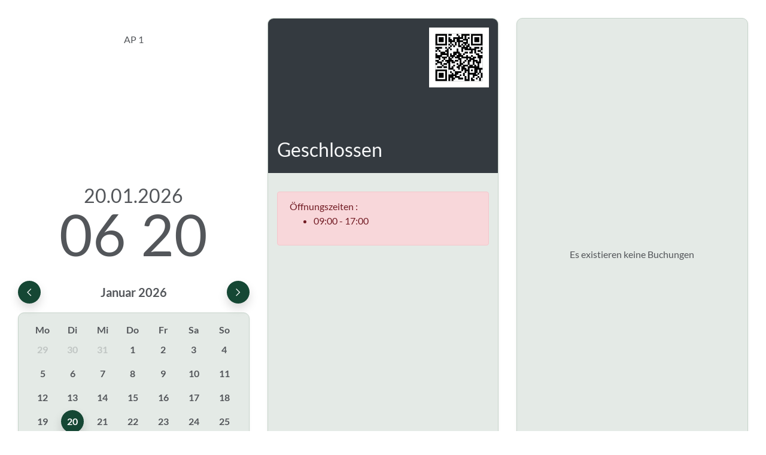

--- FILE ---
content_type: text/html; charset=UTF-8
request_url: https://booking.locaboo.com/de/rafkel/resource-widget/25980
body_size: 471
content:
<!DOCTYPE html>
<html lang=de>
    <head>
        <meta charset=utf-8>
        <meta http-equiv=X-UA-Compatible content="IE=edge">
        <meta name=viewport content="width=device-width,initial-scale=1">
        <link rel=icon href=/favicon.ico?v=2>
        <title>Locaboo › Digitales Türschild</title>
        <link href="/plugins/resource-widget/css/app.77a24f37.css?v=1.0" rel="preload" as="style">
        <link href="/plugins/resource-widget/js/app.6e7cbd05.js" rel="preload" as="script">
        <link href="/plugins/resource-widget/js/chunk-vendors.2c0bb010.js" rel="preload" as="script">
        <link href="/plugins/resource-widget/css/app.77a24f37.css" rel="stylesheet">
    </head>
    <body data-iframe-height style="min-height:850px">
        <noscript><strong>Es tut uns leid, aber das Widget funktioniert ohne aktiviertes JavaScript nicht richtig. Bitte aktivieren Sie es, um fortzufahren.</strong></noscript>
        <div class="app"></div>
        <input type="hidden" id="base_url" value=https://booking.locaboo.com/>
        <input type="hidden" id="widget_id" value=1556>
        <input type="hidden" id="widget_nonce" value=fb393ebba6cd>
                <script>
            const SOCKET_URL = 'https://app.locaboo.com';
            const MANAGER_ID = 86540;
            const W_SETTINGS ={
                showQrCode: 0            }
            const WIDGET_TYPE = 'resource-widget';
        </script>
        <script src="/js/jquery-3.1.1.min.js"></script><script src="/js/jquery-ui.min.js"></script><script src="/js/bootstrap-3.3.7.min.js"></script><script src="/js/mdb.min.js"></script><script src="/js/vue.min.js?v=1.10"></script><script src="/js/bootstrap-tour.min.js"></script><script src="/js/plugins/moment-with-locales.min.js?v=1.0"></script><script src="/plugins/owlcarousel/owl.carousel.min.js"></script><script src="/plugins/select2/js/select2.full.min.js"></script><script src="/plugins/select2/i18n/de.js"></script><script src="/js/socket.io.js"></script><script src="/js/script.js?v=3.57"></script>        <script src="/plugins/resource-widget/js/chunk-vendors.2c0bb010.js"></script>
        <script src="/plugins/resource-widget/js/app.6e7cbd05.js"></script>
        <script src="/plugins/iframeresizer/iframeResizer.contentWindow.min.js"></script>
    </body>
</html>


--- FILE ---
content_type: image/svg+xml
request_url: https://app.locaboo.com/files/tmp/qrcode/20260120_072050_wHT.svg
body_size: 3253
content:
<?xml version="1.0" encoding="UTF-8"?>
<svg xmlns="http://www.w3.org/2000/svg" class="qr-svg qrcode" viewBox="0 0 37 37" preserveAspectRatio="xMidYMid">
<path class="qr-data light qrcode" fill="#fff" d="M14 4 h1 v1 h-1Z M15 4 h1 v1 h-1Z M16 4 h1 v1 h-1Z M18 4 h1 v1 h-1Z M19 4 h1 v1 h-1Z M13 5 h1 v1 h-1Z M14 5 h1 v1 h-1Z M15 5 h1 v1 h-1Z M16 5 h1 v1 h-1Z M17 5 h1 v1 h-1Z M19 5 h1 v1 h-1Z M21 5 h1 v1 h-1Z M23 5 h1 v1 h-1Z M24 5 h1 v1 h-1Z M13 6 h1 v1 h-1Z M14 6 h1 v1 h-1Z M21 6 h1 v1 h-1Z M23 6 h1 v1 h-1Z M14 7 h1 v1 h-1Z M16 7 h1 v1 h-1Z M19 7 h1 v1 h-1Z M20 7 h1 v1 h-1Z M24 7 h1 v1 h-1Z M16 8 h1 v1 h-1Z M21 8 h1 v1 h-1Z M22 8 h1 v1 h-1Z M24 8 h1 v1 h-1Z M14 9 h1 v1 h-1Z M15 9 h1 v1 h-1Z M17 9 h1 v1 h-1Z M19 9 h1 v1 h-1Z M20 9 h1 v1 h-1Z M24 9 h1 v1 h-1Z M14 11 h1 v1 h-1Z M16 11 h1 v1 h-1Z M17 11 h1 v1 h-1Z M20 11 h1 v1 h-1Z M22 11 h1 v1 h-1Z M13 12 h1 v1 h-1Z M14 12 h1 v1 h-1Z M15 12 h1 v1 h-1Z M16 12 h1 v1 h-1Z M17 12 h1 v1 h-1Z M18 12 h1 v1 h-1Z M19 12 h1 v1 h-1Z M24 12 h1 v1 h-1Z M4 13 h1 v1 h-1Z M6 13 h1 v1 h-1Z M7 13 h1 v1 h-1Z M8 13 h1 v1 h-1Z M9 13 h1 v1 h-1Z M12 13 h1 v1 h-1Z M14 13 h1 v1 h-1Z M15 13 h1 v1 h-1Z M16 13 h1 v1 h-1Z M18 13 h1 v1 h-1Z M19 13 h1 v1 h-1Z M21 13 h1 v1 h-1Z M29 13 h1 v1 h-1Z M30 13 h1 v1 h-1Z M31 13 h1 v1 h-1Z M5 14 h1 v1 h-1Z M7 14 h1 v1 h-1Z M8 14 h1 v1 h-1Z M9 14 h1 v1 h-1Z M12 14 h1 v1 h-1Z M13 14 h1 v1 h-1Z M14 14 h1 v1 h-1Z M15 14 h1 v1 h-1Z M16 14 h1 v1 h-1Z M18 14 h1 v1 h-1Z M19 14 h1 v1 h-1Z M21 14 h1 v1 h-1Z M22 14 h1 v1 h-1Z M23 14 h1 v1 h-1Z M24 14 h1 v1 h-1Z M25 14 h1 v1 h-1Z M27 14 h1 v1 h-1Z M29 14 h1 v1 h-1Z M32 14 h1 v1 h-1Z M4 15 h1 v1 h-1Z M5 15 h1 v1 h-1Z M6 15 h1 v1 h-1Z M12 15 h1 v1 h-1Z M13 15 h1 v1 h-1Z M14 15 h1 v1 h-1Z M19 15 h1 v1 h-1Z M20 15 h1 v1 h-1Z M21 15 h1 v1 h-1Z M24 15 h1 v1 h-1Z M27 15 h1 v1 h-1Z M29 15 h1 v1 h-1Z M30 15 h1 v1 h-1Z M31 15 h1 v1 h-1Z M5 16 h1 v1 h-1Z M6 16 h1 v1 h-1Z M12 16 h1 v1 h-1Z M14 16 h1 v1 h-1Z M17 16 h1 v1 h-1Z M20 16 h1 v1 h-1Z
M22 16 h1 v1 h-1Z M23 16 h1 v1 h-1Z M24 16 h1 v1 h-1Z M25 16 h1 v1 h-1Z M26 16 h1 v1 h-1Z M27 16 h1 v1 h-1Z M28 16 h1 v1 h-1Z M31 16 h1 v1 h-1Z M32 16 h1 v1 h-1Z M8 17 h1 v1 h-1Z M9 17 h1 v1 h-1Z M12 17 h1 v1 h-1Z M16 17 h1 v1 h-1Z M21 17 h1 v1 h-1Z M22 17 h1 v1 h-1Z M24 17 h1 v1 h-1Z M25 17 h1 v1 h-1Z M27 17 h1 v1 h-1Z M28 17 h1 v1 h-1Z M29 17 h1 v1 h-1Z M7 18 h1 v1 h-1Z M11 18 h1 v1 h-1Z M13 18 h1 v1 h-1Z M15 18 h1 v1 h-1Z M19 18 h1 v1 h-1Z M26 18 h1 v1 h-1Z M29 18 h1 v1 h-1Z M4 19 h1 v1 h-1Z M5 19 h1 v1 h-1Z M7 19 h1 v1 h-1Z M8 19 h1 v1 h-1Z M11 19 h1 v1 h-1Z M14 19 h1 v1 h-1Z M15 19 h1 v1 h-1Z M16 19 h1 v1 h-1Z M17 19 h1 v1 h-1Z M20 19 h1 v1 h-1Z M21 19 h1 v1 h-1Z M22 19 h1 v1 h-1Z M24 19 h1 v1 h-1Z M28 19 h1 v1 h-1Z M29 19 h1 v1 h-1Z M30 19 h1 v1 h-1Z M32 19 h1 v1 h-1Z M6 20 h1 v1 h-1Z M7 20 h1 v1 h-1Z M9 20 h1 v1 h-1Z M15 20 h1 v1 h-1Z M18 20 h1 v1 h-1Z M20 20 h1 v1 h-1Z M21 20 h1 v1 h-1Z M23 20 h1 v1 h-1Z M26 20 h1 v1 h-1Z M30 20 h1 v1 h-1Z M32 20 h1 v1 h-1Z M4 21 h1 v1 h-1Z M8 21 h1 v1 h-1Z M9 21 h1 v1 h-1Z M13 21 h1 v1 h-1Z M16 21 h1 v1 h-1Z M17 21 h1 v1 h-1Z M18 21 h1 v1 h-1Z M20 21 h1 v1 h-1Z M22 21 h1 v1 h-1Z M23 21 h1 v1 h-1Z M25 21 h1 v1 h-1Z M26 21 h1 v1 h-1Z M28 21 h1 v1 h-1Z M32 21 h1 v1 h-1Z M5 22 h1 v1 h-1Z M6 22 h1 v1 h-1Z M8 22 h1 v1 h-1Z M11 22 h1 v1 h-1Z M13 22 h1 v1 h-1Z M14 22 h1 v1 h-1Z M15 22 h1 v1 h-1Z M16 22 h1 v1 h-1Z M18 22 h1 v1 h-1Z M21 22 h1 v1 h-1Z M22 22 h1 v1 h-1Z M23 22 h1 v1 h-1Z M25 22 h1 v1 h-1Z M26 22 h1 v1 h-1Z M28 22 h1 v1 h-1Z M29 22 h1 v1 h-1Z M31 22 h1 v1 h-1Z M32 22 h1 v1 h-1Z M4 23 h1 v1 h-1Z M5 23 h1 v1 h-1Z M6 23 h1 v1 h-1Z M7 23 h1 v1 h-1Z M9 23 h1 v1 h-1Z M11 23 h1 v1 h-1Z M13 23 h1 v1 h-1Z M14 23 h1 v1 h-1Z M16 23 h1 v1 h-1Z M17 23 h1 v1 h-1Z M20 23 h1 v1 h-1Z M24 23 h1 v1 h-1Z M27 23 h1 v1 h-1Z
M29 23 h1 v1 h-1Z M31 23 h1 v1 h-1Z M32 23 h1 v1 h-1Z M4 24 h1 v1 h-1Z M8 24 h1 v1 h-1Z M11 24 h1 v1 h-1Z M13 24 h1 v1 h-1Z M15 24 h1 v1 h-1Z M16 24 h1 v1 h-1Z M19 24 h1 v1 h-1Z M22 24 h1 v1 h-1Z M23 24 h1 v1 h-1Z M31 24 h1 v1 h-1Z M32 24 h1 v1 h-1Z M15 25 h1 v1 h-1Z M16 25 h1 v1 h-1Z M17 25 h1 v1 h-1Z M19 25 h1 v1 h-1Z M23 25 h1 v1 h-1Z M13 26 h1 v1 h-1Z M14 26 h1 v1 h-1Z M16 26 h1 v1 h-1Z M17 26 h1 v1 h-1Z M18 26 h1 v1 h-1Z M19 26 h1 v1 h-1Z M21 26 h1 v1 h-1Z M30 26 h1 v1 h-1Z M32 26 h1 v1 h-1Z M14 27 h1 v1 h-1Z M15 27 h1 v1 h-1Z M20 27 h1 v1 h-1Z M21 27 h1 v1 h-1Z M23 27 h1 v1 h-1Z M30 27 h1 v1 h-1Z M32 27 h1 v1 h-1Z M13 28 h1 v1 h-1Z M15 28 h1 v1 h-1Z M18 28 h1 v1 h-1Z M19 28 h1 v1 h-1Z M20 28 h1 v1 h-1Z M22 28 h1 v1 h-1Z M23 28 h1 v1 h-1Z M29 28 h1 v1 h-1Z M31 28 h1 v1 h-1Z M17 29 h1 v1 h-1Z M18 29 h1 v1 h-1Z M20 29 h1 v1 h-1Z M22 29 h1 v1 h-1Z M23 29 h1 v1 h-1Z M25 29 h1 v1 h-1Z M26 29 h1 v1 h-1Z M30 29 h1 v1 h-1Z M31 29 h1 v1 h-1Z M15 30 h1 v1 h-1Z M19 30 h1 v1 h-1Z M20 30 h1 v1 h-1Z M21 30 h1 v1 h-1Z M23 30 h1 v1 h-1Z M25 30 h1 v1 h-1Z M26 30 h1 v1 h-1Z M28 30 h1 v1 h-1Z M29 30 h1 v1 h-1Z M31 30 h1 v1 h-1Z M13 31 h1 v1 h-1Z M16 31 h1 v1 h-1Z M17 31 h1 v1 h-1Z M21 31 h1 v1 h-1Z M23 31 h1 v1 h-1Z M25 31 h1 v1 h-1Z M27 31 h1 v1 h-1Z M28 31 h1 v1 h-1Z M30 31 h1 v1 h-1Z M32 31 h1 v1 h-1Z M13 32 h1 v1 h-1Z M15 32 h1 v1 h-1Z M16 32 h1 v1 h-1Z M17 32 h1 v1 h-1Z M18 32 h1 v1 h-1Z M19 32 h1 v1 h-1Z M20 32 h1 v1 h-1Z M21 32 h1 v1 h-1Z M25 32 h1 v1 h-1Z M28 32 h1 v1 h-1Z M29 32 h1 v1 h-1Z M30 32 h1 v1 h-1Z M32 32 h1 v1 h-1Z"/>
<path class="qr-finder light qrcode" fill="#fff" d="M5 5 h1 v1 h-1Z M6 5 h1 v1 h-1Z M7 5 h1 v1 h-1Z M8 5 h1 v1 h-1Z M9 5 h1 v1 h-1Z M27 5 h1 v1 h-1Z M28 5 h1 v1 h-1Z M29 5 h1 v1 h-1Z M30 5 h1 v1 h-1Z M31 5 h1 v1 h-1Z M5 6 h1 v1 h-1Z M9 6 h1 v1 h-1Z M27 6 h1 v1 h-1Z M31 6 h1 v1 h-1Z M5 7 h1 v1 h-1Z M9 7 h1 v1 h-1Z M27 7 h1 v1 h-1Z M31 7 h1 v1 h-1Z M5 8 h1 v1 h-1Z M9 8 h1 v1 h-1Z M27 8 h1 v1 h-1Z M31 8 h1 v1 h-1Z M5 9 h1 v1 h-1Z M6 9 h1 v1 h-1Z M7 9 h1 v1 h-1Z M8 9 h1 v1 h-1Z M9 9 h1 v1 h-1Z M27 9 h1 v1 h-1Z M28 9 h1 v1 h-1Z M29 9 h1 v1 h-1Z M30 9 h1 v1 h-1Z M31 9 h1 v1 h-1Z M5 27 h1 v1 h-1Z M6 27 h1 v1 h-1Z M7 27 h1 v1 h-1Z M8 27 h1 v1 h-1Z M9 27 h1 v1 h-1Z M5 28 h1 v1 h-1Z M9 28 h1 v1 h-1Z M5 29 h1 v1 h-1Z M9 29 h1 v1 h-1Z M5 30 h1 v1 h-1Z M9 30 h1 v1 h-1Z M5 31 h1 v1 h-1Z M6 31 h1 v1 h-1Z M7 31 h1 v1 h-1Z M8 31 h1 v1 h-1Z M9 31 h1 v1 h-1Z"/>
<path class="qr-separator light qrcode" fill="#fff" d="M11 4 h1 v1 h-1Z M25 4 h1 v1 h-1Z M11 5 h1 v1 h-1Z M25 5 h1 v1 h-1Z M11 6 h1 v1 h-1Z M25 6 h1 v1 h-1Z M11 7 h1 v1 h-1Z M25 7 h1 v1 h-1Z M11 8 h1 v1 h-1Z M25 8 h1 v1 h-1Z M11 9 h1 v1 h-1Z M25 9 h1 v1 h-1Z M11 10 h1 v1 h-1Z M25 10 h1 v1 h-1Z M4 11 h1 v1 h-1Z M5 11 h1 v1 h-1Z M6 11 h1 v1 h-1Z M7 11 h1 v1 h-1Z M8 11 h1 v1 h-1Z M9 11 h1 v1 h-1Z M10 11 h1 v1 h-1Z M11 11 h1 v1 h-1Z M25 11 h1 v1 h-1Z M26 11 h1 v1 h-1Z M27 11 h1 v1 h-1Z M28 11 h1 v1 h-1Z M29 11 h1 v1 h-1Z M30 11 h1 v1 h-1Z M31 11 h1 v1 h-1Z M32 11 h1 v1 h-1Z M4 25 h1 v1 h-1Z M5 25 h1 v1 h-1Z M6 25 h1 v1 h-1Z M7 25 h1 v1 h-1Z M8 25 h1 v1 h-1Z M9 25 h1 v1 h-1Z M10 25 h1 v1 h-1Z M11 25 h1 v1 h-1Z M11 26 h1 v1 h-1Z M11 27 h1 v1 h-1Z M11 28 h1 v1 h-1Z M11 29 h1 v1 h-1Z M11 30 h1 v1 h-1Z M11 31 h1 v1 h-1Z M11 32 h1 v1 h-1Z"/>
<path class="qr-alignment light qrcode" fill="#fff" d="M25 25 h1 v1 h-1Z M26 25 h1 v1 h-1Z M27 25 h1 v1 h-1Z M25 26 h1 v1 h-1Z M27 26 h1 v1 h-1Z M25 27 h1 v1 h-1Z M26 27 h1 v1 h-1Z M27 27 h1 v1 h-1Z"/>
<path class="qr-timing light qrcode" fill="#fff" d="M13 10 h1 v1 h-1Z M15 10 h1 v1 h-1Z M17 10 h1 v1 h-1Z M19 10 h1 v1 h-1Z M21 10 h1 v1 h-1Z M23 10 h1 v1 h-1Z M10 13 h1 v1 h-1Z M10 15 h1 v1 h-1Z M10 17 h1 v1 h-1Z M10 19 h1 v1 h-1Z M10 21 h1 v1 h-1Z M10 23 h1 v1 h-1Z"/>
<path class="qr-format light qrcode" fill="#fff" d="M12 5 h1 v1 h-1Z M12 9 h1 v1 h-1Z M12 11 h1 v1 h-1Z M8 12 h1 v1 h-1Z M9 12 h1 v1 h-1Z M11 12 h1 v1 h-1Z M26 12 h1 v1 h-1Z M27 12 h1 v1 h-1Z M31 12 h1 v1 h-1Z M12 26 h1 v1 h-1Z M12 27 h1 v1 h-1Z M12 28 h1 v1 h-1Z"/>
<path class="qr-quietzone light qrcode" fill="#fff" d="M0 0 h1 v1 h-1Z M1 0 h1 v1 h-1Z M2 0 h1 v1 h-1Z M3 0 h1 v1 h-1Z M4 0 h1 v1 h-1Z M5 0 h1 v1 h-1Z M6 0 h1 v1 h-1Z M7 0 h1 v1 h-1Z M8 0 h1 v1 h-1Z M9 0 h1 v1 h-1Z M10 0 h1 v1 h-1Z M11 0 h1 v1 h-1Z M12 0 h1 v1 h-1Z M13 0 h1 v1 h-1Z M14 0 h1 v1 h-1Z M15 0 h1 v1 h-1Z M16 0 h1 v1 h-1Z M17 0 h1 v1 h-1Z M18 0 h1 v1 h-1Z M19 0 h1 v1 h-1Z M20 0 h1 v1 h-1Z M21 0 h1 v1 h-1Z M22 0 h1 v1 h-1Z M23 0 h1 v1 h-1Z M24 0 h1 v1 h-1Z M25 0 h1 v1 h-1Z M26 0 h1 v1 h-1Z M27 0 h1 v1 h-1Z M28 0 h1 v1 h-1Z M29 0 h1 v1 h-1Z M30 0 h1 v1 h-1Z M31 0 h1 v1 h-1Z M32 0 h1 v1 h-1Z M33 0 h1 v1 h-1Z M34 0 h1 v1 h-1Z M35 0 h1 v1 h-1Z M36 0 h1 v1 h-1Z M0 1 h1 v1 h-1Z M1 1 h1 v1 h-1Z M2 1 h1 v1 h-1Z M3 1 h1 v1 h-1Z M4 1 h1 v1 h-1Z M5 1 h1 v1 h-1Z M6 1 h1 v1 h-1Z M7 1 h1 v1 h-1Z M8 1 h1 v1 h-1Z M9 1 h1 v1 h-1Z M10 1 h1 v1 h-1Z M11 1 h1 v1 h-1Z M12 1 h1 v1 h-1Z M13 1 h1 v1 h-1Z M14 1 h1 v1 h-1Z M15 1 h1 v1 h-1Z M16 1 h1 v1 h-1Z M17 1 h1 v1 h-1Z M18 1 h1 v1 h-1Z M19 1 h1 v1 h-1Z M20 1 h1 v1 h-1Z M21 1 h1 v1 h-1Z M22 1 h1 v1 h-1Z M23 1 h1 v1 h-1Z M24 1 h1 v1 h-1Z M25 1 h1 v1 h-1Z M26 1 h1 v1 h-1Z M27 1 h1 v1 h-1Z M28 1 h1 v1 h-1Z M29 1 h1 v1 h-1Z M30 1 h1 v1 h-1Z M31 1 h1 v1 h-1Z M32 1 h1 v1 h-1Z M33 1 h1 v1 h-1Z M34 1 h1 v1 h-1Z M35 1 h1 v1 h-1Z M36 1 h1 v1 h-1Z M0 2 h1 v1 h-1Z M1 2 h1 v1 h-1Z M2 2 h1 v1 h-1Z M3 2 h1 v1 h-1Z M4 2 h1 v1 h-1Z M5 2 h1 v1 h-1Z M6 2 h1 v1 h-1Z M7 2 h1 v1 h-1Z M8 2 h1 v1 h-1Z M9 2 h1 v1 h-1Z M10 2 h1 v1 h-1Z M11 2 h1 v1 h-1Z M12 2 h1 v1 h-1Z M13 2 h1 v1 h-1Z M14 2 h1 v1 h-1Z M15 2 h1 v1 h-1Z M16 2 h1 v1 h-1Z M17 2 h1 v1 h-1Z M18 2 h1 v1 h-1Z M19 2 h1 v1 h-1Z M20 2 h1 v1 h-1Z M21 2 h1 v1 h-1Z M22 2 h1 v1 h-1Z M23 2 h1 v1 h-1Z M24 2 h1 v1 h-1Z M25 2 h1 v1 h-1Z
M26 2 h1 v1 h-1Z M27 2 h1 v1 h-1Z M28 2 h1 v1 h-1Z M29 2 h1 v1 h-1Z M30 2 h1 v1 h-1Z M31 2 h1 v1 h-1Z M32 2 h1 v1 h-1Z M33 2 h1 v1 h-1Z M34 2 h1 v1 h-1Z M35 2 h1 v1 h-1Z M36 2 h1 v1 h-1Z M0 3 h1 v1 h-1Z M1 3 h1 v1 h-1Z M2 3 h1 v1 h-1Z M3 3 h1 v1 h-1Z M4 3 h1 v1 h-1Z M5 3 h1 v1 h-1Z M6 3 h1 v1 h-1Z M7 3 h1 v1 h-1Z M8 3 h1 v1 h-1Z M9 3 h1 v1 h-1Z M10 3 h1 v1 h-1Z M11 3 h1 v1 h-1Z M12 3 h1 v1 h-1Z M13 3 h1 v1 h-1Z M14 3 h1 v1 h-1Z M15 3 h1 v1 h-1Z M16 3 h1 v1 h-1Z M17 3 h1 v1 h-1Z M18 3 h1 v1 h-1Z M19 3 h1 v1 h-1Z M20 3 h1 v1 h-1Z M21 3 h1 v1 h-1Z M22 3 h1 v1 h-1Z M23 3 h1 v1 h-1Z M24 3 h1 v1 h-1Z M25 3 h1 v1 h-1Z M26 3 h1 v1 h-1Z M27 3 h1 v1 h-1Z M28 3 h1 v1 h-1Z M29 3 h1 v1 h-1Z M30 3 h1 v1 h-1Z M31 3 h1 v1 h-1Z M32 3 h1 v1 h-1Z M33 3 h1 v1 h-1Z M34 3 h1 v1 h-1Z M35 3 h1 v1 h-1Z M36 3 h1 v1 h-1Z M0 4 h1 v1 h-1Z M1 4 h1 v1 h-1Z M2 4 h1 v1 h-1Z M3 4 h1 v1 h-1Z M33 4 h1 v1 h-1Z M34 4 h1 v1 h-1Z M35 4 h1 v1 h-1Z M36 4 h1 v1 h-1Z M0 5 h1 v1 h-1Z M1 5 h1 v1 h-1Z M2 5 h1 v1 h-1Z M3 5 h1 v1 h-1Z M33 5 h1 v1 h-1Z M34 5 h1 v1 h-1Z M35 5 h1 v1 h-1Z M36 5 h1 v1 h-1Z M0 6 h1 v1 h-1Z M1 6 h1 v1 h-1Z M2 6 h1 v1 h-1Z M3 6 h1 v1 h-1Z M33 6 h1 v1 h-1Z M34 6 h1 v1 h-1Z M35 6 h1 v1 h-1Z M36 6 h1 v1 h-1Z M0 7 h1 v1 h-1Z M1 7 h1 v1 h-1Z M2 7 h1 v1 h-1Z M3 7 h1 v1 h-1Z M33 7 h1 v1 h-1Z M34 7 h1 v1 h-1Z M35 7 h1 v1 h-1Z M36 7 h1 v1 h-1Z M0 8 h1 v1 h-1Z M1 8 h1 v1 h-1Z M2 8 h1 v1 h-1Z M3 8 h1 v1 h-1Z M33 8 h1 v1 h-1Z M34 8 h1 v1 h-1Z M35 8 h1 v1 h-1Z M36 8 h1 v1 h-1Z M0 9 h1 v1 h-1Z M1 9 h1 v1 h-1Z M2 9 h1 v1 h-1Z M3 9 h1 v1 h-1Z M33 9 h1 v1 h-1Z M34 9 h1 v1 h-1Z M35 9 h1 v1 h-1Z M36 9 h1 v1 h-1Z M0 10 h1 v1 h-1Z M1 10 h1 v1 h-1Z M2 10 h1 v1 h-1Z M3 10 h1 v1 h-1Z
M33 10 h1 v1 h-1Z M34 10 h1 v1 h-1Z M35 10 h1 v1 h-1Z M36 10 h1 v1 h-1Z M0 11 h1 v1 h-1Z M1 11 h1 v1 h-1Z M2 11 h1 v1 h-1Z M3 11 h1 v1 h-1Z M33 11 h1 v1 h-1Z M34 11 h1 v1 h-1Z M35 11 h1 v1 h-1Z M36 11 h1 v1 h-1Z M0 12 h1 v1 h-1Z M1 12 h1 v1 h-1Z M2 12 h1 v1 h-1Z M3 12 h1 v1 h-1Z M33 12 h1 v1 h-1Z M34 12 h1 v1 h-1Z M35 12 h1 v1 h-1Z M36 12 h1 v1 h-1Z M0 13 h1 v1 h-1Z M1 13 h1 v1 h-1Z M2 13 h1 v1 h-1Z M3 13 h1 v1 h-1Z M33 13 h1 v1 h-1Z M34 13 h1 v1 h-1Z M35 13 h1 v1 h-1Z M36 13 h1 v1 h-1Z M0 14 h1 v1 h-1Z M1 14 h1 v1 h-1Z M2 14 h1 v1 h-1Z M3 14 h1 v1 h-1Z M33 14 h1 v1 h-1Z M34 14 h1 v1 h-1Z M35 14 h1 v1 h-1Z M36 14 h1 v1 h-1Z M0 15 h1 v1 h-1Z M1 15 h1 v1 h-1Z M2 15 h1 v1 h-1Z M3 15 h1 v1 h-1Z M33 15 h1 v1 h-1Z M34 15 h1 v1 h-1Z M35 15 h1 v1 h-1Z M36 15 h1 v1 h-1Z M0 16 h1 v1 h-1Z M1 16 h1 v1 h-1Z M2 16 h1 v1 h-1Z M3 16 h1 v1 h-1Z M33 16 h1 v1 h-1Z M34 16 h1 v1 h-1Z M35 16 h1 v1 h-1Z M36 16 h1 v1 h-1Z M0 17 h1 v1 h-1Z M1 17 h1 v1 h-1Z M2 17 h1 v1 h-1Z M3 17 h1 v1 h-1Z M33 17 h1 v1 h-1Z M34 17 h1 v1 h-1Z M35 17 h1 v1 h-1Z M36 17 h1 v1 h-1Z M0 18 h1 v1 h-1Z M1 18 h1 v1 h-1Z M2 18 h1 v1 h-1Z M3 18 h1 v1 h-1Z M33 18 h1 v1 h-1Z M34 18 h1 v1 h-1Z M35 18 h1 v1 h-1Z M36 18 h1 v1 h-1Z M0 19 h1 v1 h-1Z M1 19 h1 v1 h-1Z M2 19 h1 v1 h-1Z M3 19 h1 v1 h-1Z M33 19 h1 v1 h-1Z M34 19 h1 v1 h-1Z M35 19 h1 v1 h-1Z M36 19 h1 v1 h-1Z M0 20 h1 v1 h-1Z M1 20 h1 v1 h-1Z M2 20 h1 v1 h-1Z M3 20 h1 v1 h-1Z M33 20 h1 v1 h-1Z M34 20 h1 v1 h-1Z M35 20 h1 v1 h-1Z M36 20 h1 v1 h-1Z M0 21 h1 v1 h-1Z M1 21 h1 v1 h-1Z M2 21 h1 v1 h-1Z M3 21 h1 v1 h-1Z M33 21 h1 v1 h-1Z M34 21 h1 v1 h-1Z M35 21 h1 v1 h-1Z M36 21 h1 v1 h-1Z M0 22 h1 v1 h-1Z M1 22 h1 v1 h-1Z M2 22 h1 v1 h-1Z M3 22 h1 v1 h-1Z M33 22 h1 v1 h-1Z M34 22 h1 v1 h-1Z M35 22 h1 v1 h-1Z M36 22 h1 v1 h-1Z
M0 23 h1 v1 h-1Z M1 23 h1 v1 h-1Z M2 23 h1 v1 h-1Z M3 23 h1 v1 h-1Z M33 23 h1 v1 h-1Z M34 23 h1 v1 h-1Z M35 23 h1 v1 h-1Z M36 23 h1 v1 h-1Z M0 24 h1 v1 h-1Z M1 24 h1 v1 h-1Z M2 24 h1 v1 h-1Z M3 24 h1 v1 h-1Z M33 24 h1 v1 h-1Z M34 24 h1 v1 h-1Z M35 24 h1 v1 h-1Z M36 24 h1 v1 h-1Z M0 25 h1 v1 h-1Z M1 25 h1 v1 h-1Z M2 25 h1 v1 h-1Z M3 25 h1 v1 h-1Z M33 25 h1 v1 h-1Z M34 25 h1 v1 h-1Z M35 25 h1 v1 h-1Z M36 25 h1 v1 h-1Z M0 26 h1 v1 h-1Z M1 26 h1 v1 h-1Z M2 26 h1 v1 h-1Z M3 26 h1 v1 h-1Z M33 26 h1 v1 h-1Z M34 26 h1 v1 h-1Z M35 26 h1 v1 h-1Z M36 26 h1 v1 h-1Z M0 27 h1 v1 h-1Z M1 27 h1 v1 h-1Z M2 27 h1 v1 h-1Z M3 27 h1 v1 h-1Z M33 27 h1 v1 h-1Z M34 27 h1 v1 h-1Z M35 27 h1 v1 h-1Z M36 27 h1 v1 h-1Z M0 28 h1 v1 h-1Z M1 28 h1 v1 h-1Z M2 28 h1 v1 h-1Z M3 28 h1 v1 h-1Z M33 28 h1 v1 h-1Z M34 28 h1 v1 h-1Z M35 28 h1 v1 h-1Z M36 28 h1 v1 h-1Z M0 29 h1 v1 h-1Z M1 29 h1 v1 h-1Z M2 29 h1 v1 h-1Z M3 29 h1 v1 h-1Z M33 29 h1 v1 h-1Z M34 29 h1 v1 h-1Z M35 29 h1 v1 h-1Z M36 29 h1 v1 h-1Z M0 30 h1 v1 h-1Z M1 30 h1 v1 h-1Z M2 30 h1 v1 h-1Z M3 30 h1 v1 h-1Z M33 30 h1 v1 h-1Z M34 30 h1 v1 h-1Z M35 30 h1 v1 h-1Z M36 30 h1 v1 h-1Z M0 31 h1 v1 h-1Z M1 31 h1 v1 h-1Z M2 31 h1 v1 h-1Z M3 31 h1 v1 h-1Z M33 31 h1 v1 h-1Z M34 31 h1 v1 h-1Z M35 31 h1 v1 h-1Z M36 31 h1 v1 h-1Z M0 32 h1 v1 h-1Z M1 32 h1 v1 h-1Z M2 32 h1 v1 h-1Z M3 32 h1 v1 h-1Z M33 32 h1 v1 h-1Z M34 32 h1 v1 h-1Z M35 32 h1 v1 h-1Z M36 32 h1 v1 h-1Z M0 33 h1 v1 h-1Z M1 33 h1 v1 h-1Z M2 33 h1 v1 h-1Z M3 33 h1 v1 h-1Z M4 33 h1 v1 h-1Z M5 33 h1 v1 h-1Z M6 33 h1 v1 h-1Z M7 33 h1 v1 h-1Z M8 33 h1 v1 h-1Z M9 33 h1 v1 h-1Z M10 33 h1 v1 h-1Z M11 33 h1 v1 h-1Z M12 33 h1 v1 h-1Z M13 33 h1 v1 h-1Z M14 33 h1 v1 h-1Z M15 33 h1 v1 h-1Z M16 33 h1 v1 h-1Z M17 33 h1 v1 h-1Z M18 33 h1 v1 h-1Z M19 33 h1 v1 h-1Z
M20 33 h1 v1 h-1Z M21 33 h1 v1 h-1Z M22 33 h1 v1 h-1Z M23 33 h1 v1 h-1Z M24 33 h1 v1 h-1Z M25 33 h1 v1 h-1Z M26 33 h1 v1 h-1Z M27 33 h1 v1 h-1Z M28 33 h1 v1 h-1Z M29 33 h1 v1 h-1Z M30 33 h1 v1 h-1Z M31 33 h1 v1 h-1Z M32 33 h1 v1 h-1Z M33 33 h1 v1 h-1Z M34 33 h1 v1 h-1Z M35 33 h1 v1 h-1Z M36 33 h1 v1 h-1Z M0 34 h1 v1 h-1Z M1 34 h1 v1 h-1Z M2 34 h1 v1 h-1Z M3 34 h1 v1 h-1Z M4 34 h1 v1 h-1Z M5 34 h1 v1 h-1Z M6 34 h1 v1 h-1Z M7 34 h1 v1 h-1Z M8 34 h1 v1 h-1Z M9 34 h1 v1 h-1Z M10 34 h1 v1 h-1Z M11 34 h1 v1 h-1Z M12 34 h1 v1 h-1Z M13 34 h1 v1 h-1Z M14 34 h1 v1 h-1Z M15 34 h1 v1 h-1Z M16 34 h1 v1 h-1Z M17 34 h1 v1 h-1Z M18 34 h1 v1 h-1Z M19 34 h1 v1 h-1Z M20 34 h1 v1 h-1Z M21 34 h1 v1 h-1Z M22 34 h1 v1 h-1Z M23 34 h1 v1 h-1Z M24 34 h1 v1 h-1Z M25 34 h1 v1 h-1Z M26 34 h1 v1 h-1Z M27 34 h1 v1 h-1Z M28 34 h1 v1 h-1Z M29 34 h1 v1 h-1Z M30 34 h1 v1 h-1Z M31 34 h1 v1 h-1Z M32 34 h1 v1 h-1Z M33 34 h1 v1 h-1Z M34 34 h1 v1 h-1Z M35 34 h1 v1 h-1Z M36 34 h1 v1 h-1Z M0 35 h1 v1 h-1Z M1 35 h1 v1 h-1Z M2 35 h1 v1 h-1Z M3 35 h1 v1 h-1Z M4 35 h1 v1 h-1Z M5 35 h1 v1 h-1Z M6 35 h1 v1 h-1Z M7 35 h1 v1 h-1Z M8 35 h1 v1 h-1Z M9 35 h1 v1 h-1Z M10 35 h1 v1 h-1Z M11 35 h1 v1 h-1Z M12 35 h1 v1 h-1Z M13 35 h1 v1 h-1Z M14 35 h1 v1 h-1Z M15 35 h1 v1 h-1Z M16 35 h1 v1 h-1Z M17 35 h1 v1 h-1Z M18 35 h1 v1 h-1Z M19 35 h1 v1 h-1Z M20 35 h1 v1 h-1Z M21 35 h1 v1 h-1Z M22 35 h1 v1 h-1Z M23 35 h1 v1 h-1Z M24 35 h1 v1 h-1Z M25 35 h1 v1 h-1Z M26 35 h1 v1 h-1Z M27 35 h1 v1 h-1Z M28 35 h1 v1 h-1Z M29 35 h1 v1 h-1Z M30 35 h1 v1 h-1Z M31 35 h1 v1 h-1Z M32 35 h1 v1 h-1Z M33 35 h1 v1 h-1Z M34 35 h1 v1 h-1Z M35 35 h1 v1 h-1Z M36 35 h1 v1 h-1Z M0 36 h1 v1 h-1Z M1 36 h1 v1 h-1Z M2 36 h1 v1 h-1Z M3 36 h1 v1 h-1Z M4 36 h1 v1 h-1Z M5 36 h1 v1 h-1Z M6 36 h1 v1 h-1Z M7 36 h1 v1 h-1Z M8 36 h1 v1 h-1Z
M9 36 h1 v1 h-1Z M10 36 h1 v1 h-1Z M11 36 h1 v1 h-1Z M12 36 h1 v1 h-1Z M13 36 h1 v1 h-1Z M14 36 h1 v1 h-1Z M15 36 h1 v1 h-1Z M16 36 h1 v1 h-1Z M17 36 h1 v1 h-1Z M18 36 h1 v1 h-1Z M19 36 h1 v1 h-1Z M20 36 h1 v1 h-1Z M21 36 h1 v1 h-1Z M22 36 h1 v1 h-1Z M23 36 h1 v1 h-1Z M24 36 h1 v1 h-1Z M25 36 h1 v1 h-1Z M26 36 h1 v1 h-1Z M27 36 h1 v1 h-1Z M28 36 h1 v1 h-1Z M29 36 h1 v1 h-1Z M30 36 h1 v1 h-1Z M31 36 h1 v1 h-1Z M32 36 h1 v1 h-1Z M33 36 h1 v1 h-1Z M34 36 h1 v1 h-1Z M35 36 h1 v1 h-1Z M36 36 h1 v1 h-1Z"/>
<path class="qr-darkmodule dark qrcode" fill="#000" d="M12 25 h1 v1 h-1Z"/>
<path class="qr-data-dark dark qrcode" fill="#000" d="M13 4 h1 v1 h-1Z M17 4 h1 v1 h-1Z M20 4 h1 v1 h-1Z M21 4 h1 v1 h-1Z M22 4 h1 v1 h-1Z M23 4 h1 v1 h-1Z M24 4 h1 v1 h-1Z M18 5 h1 v1 h-1Z M20 5 h1 v1 h-1Z M22 5 h1 v1 h-1Z M15 6 h1 v1 h-1Z M16 6 h1 v1 h-1Z M17 6 h1 v1 h-1Z M18 6 h1 v1 h-1Z M19 6 h1 v1 h-1Z M20 6 h1 v1 h-1Z M22 6 h1 v1 h-1Z M24 6 h1 v1 h-1Z M13 7 h1 v1 h-1Z M15 7 h1 v1 h-1Z M17 7 h1 v1 h-1Z M18 7 h1 v1 h-1Z M21 7 h1 v1 h-1Z M22 7 h1 v1 h-1Z M23 7 h1 v1 h-1Z M13 8 h1 v1 h-1Z M14 8 h1 v1 h-1Z M15 8 h1 v1 h-1Z M17 8 h1 v1 h-1Z M18 8 h1 v1 h-1Z M19 8 h1 v1 h-1Z M20 8 h1 v1 h-1Z M23 8 h1 v1 h-1Z M13 9 h1 v1 h-1Z M16 9 h1 v1 h-1Z M18 9 h1 v1 h-1Z M21 9 h1 v1 h-1Z M22 9 h1 v1 h-1Z M23 9 h1 v1 h-1Z M13 11 h1 v1 h-1Z M15 11 h1 v1 h-1Z M18 11 h1 v1 h-1Z M19 11 h1 v1 h-1Z M21 11 h1 v1 h-1Z M23 11 h1 v1 h-1Z M24 11 h1 v1 h-1Z M20 12 h1 v1 h-1Z M21 12 h1 v1 h-1Z M22 12 h1 v1 h-1Z M23 12 h1 v1 h-1Z M5 13 h1 v1 h-1Z M11 13 h1 v1 h-1Z M13 13 h1 v1 h-1Z M17 13 h1 v1 h-1Z M20 13 h1 v1 h-1Z M22 13 h1 v1 h-1Z M23 13 h1 v1 h-1Z M24 13 h1 v1 h-1Z M25 13 h1 v1 h-1Z M26 13 h1 v1 h-1Z M27 13 h1 v1 h-1Z M28 13 h1 v1 h-1Z M32 13 h1 v1 h-1Z M4 14 h1 v1 h-1Z M6 14 h1 v1 h-1Z M11 14 h1 v1 h-1Z M17 14 h1 v1 h-1Z M20 14 h1 v1 h-1Z M26 14 h1 v1 h-1Z M28 14 h1 v1 h-1Z M30 14 h1 v1 h-1Z M31 14 h1 v1 h-1Z M7 15 h1 v1 h-1Z M8 15 h1 v1 h-1Z M9 15 h1 v1 h-1Z M11 15 h1 v1 h-1Z M15 15 h1 v1 h-1Z M16 15 h1 v1 h-1Z M17 15 h1 v1 h-1Z M18 15 h1 v1 h-1Z M22 15 h1 v1 h-1Z M23 15 h1 v1 h-1Z M25 15 h1 v1 h-1Z M26 15 h1 v1 h-1Z M28 15 h1 v1 h-1Z M32 15 h1 v1 h-1Z M4 16 h1 v1 h-1Z M7 16 h1 v1 h-1Z M8 16 h1 v1 h-1Z M9 16 h1 v1 h-1Z M11 16 h1 v1 h-1Z M13 16 h1 v1 h-1Z M15 16 h1 v1 h-1Z M16 16 h1 v1 h-1Z M18 16 h1 v1 h-1Z M19 16 h1 v1 h-1Z M21 16 h1 v1 h-1Z M29 16 h1 v1 h-1Z M30 16 h1 v1 h-1Z M4 17 h1 v1 h-1Z
M5 17 h1 v1 h-1Z M6 17 h1 v1 h-1Z M7 17 h1 v1 h-1Z M11 17 h1 v1 h-1Z M13 17 h1 v1 h-1Z M14 17 h1 v1 h-1Z M15 17 h1 v1 h-1Z M17 17 h1 v1 h-1Z M18 17 h1 v1 h-1Z M19 17 h1 v1 h-1Z M20 17 h1 v1 h-1Z M23 17 h1 v1 h-1Z M26 17 h1 v1 h-1Z M30 17 h1 v1 h-1Z M31 17 h1 v1 h-1Z M32 17 h1 v1 h-1Z M4 18 h1 v1 h-1Z M5 18 h1 v1 h-1Z M6 18 h1 v1 h-1Z M8 18 h1 v1 h-1Z M9 18 h1 v1 h-1Z M12 18 h1 v1 h-1Z M14 18 h1 v1 h-1Z M16 18 h1 v1 h-1Z M17 18 h1 v1 h-1Z M18 18 h1 v1 h-1Z M20 18 h1 v1 h-1Z M21 18 h1 v1 h-1Z M22 18 h1 v1 h-1Z M23 18 h1 v1 h-1Z M24 18 h1 v1 h-1Z M25 18 h1 v1 h-1Z M27 18 h1 v1 h-1Z M28 18 h1 v1 h-1Z M30 18 h1 v1 h-1Z M31 18 h1 v1 h-1Z M32 18 h1 v1 h-1Z M6 19 h1 v1 h-1Z M9 19 h1 v1 h-1Z M12 19 h1 v1 h-1Z M13 19 h1 v1 h-1Z M18 19 h1 v1 h-1Z M19 19 h1 v1 h-1Z M23 19 h1 v1 h-1Z M25 19 h1 v1 h-1Z M26 19 h1 v1 h-1Z M27 19 h1 v1 h-1Z M31 19 h1 v1 h-1Z M4 20 h1 v1 h-1Z M5 20 h1 v1 h-1Z M8 20 h1 v1 h-1Z M11 20 h1 v1 h-1Z M12 20 h1 v1 h-1Z M13 20 h1 v1 h-1Z M14 20 h1 v1 h-1Z M16 20 h1 v1 h-1Z M17 20 h1 v1 h-1Z M19 20 h1 v1 h-1Z M22 20 h1 v1 h-1Z M24 20 h1 v1 h-1Z M25 20 h1 v1 h-1Z M27 20 h1 v1 h-1Z M28 20 h1 v1 h-1Z M29 20 h1 v1 h-1Z M31 20 h1 v1 h-1Z M5 21 h1 v1 h-1Z M6 21 h1 v1 h-1Z M7 21 h1 v1 h-1Z M11 21 h1 v1 h-1Z M12 21 h1 v1 h-1Z M14 21 h1 v1 h-1Z M15 21 h1 v1 h-1Z M19 21 h1 v1 h-1Z M21 21 h1 v1 h-1Z M24 21 h1 v1 h-1Z M27 21 h1 v1 h-1Z M29 21 h1 v1 h-1Z M30 21 h1 v1 h-1Z M31 21 h1 v1 h-1Z M4 22 h1 v1 h-1Z M7 22 h1 v1 h-1Z M9 22 h1 v1 h-1Z M12 22 h1 v1 h-1Z M17 22 h1 v1 h-1Z M19 22 h1 v1 h-1Z M20 22 h1 v1 h-1Z M24 22 h1 v1 h-1Z M27 22 h1 v1 h-1Z M30 22 h1 v1 h-1Z M8 23 h1 v1 h-1Z M12 23 h1 v1 h-1Z M15 23 h1 v1 h-1Z M18 23 h1 v1 h-1Z M19 23 h1 v1 h-1Z M21 23 h1 v1 h-1Z M22 23 h1 v1 h-1Z M23 23 h1 v1 h-1Z M25 23 h1 v1 h-1Z M26 23 h1 v1 h-1Z M28 23 h1 v1 h-1Z
M30 23 h1 v1 h-1Z M5 24 h1 v1 h-1Z M6 24 h1 v1 h-1Z M7 24 h1 v1 h-1Z M9 24 h1 v1 h-1Z M12 24 h1 v1 h-1Z M14 24 h1 v1 h-1Z M17 24 h1 v1 h-1Z M18 24 h1 v1 h-1Z M20 24 h1 v1 h-1Z M21 24 h1 v1 h-1Z M29 24 h1 v1 h-1Z M30 24 h1 v1 h-1Z M13 25 h1 v1 h-1Z M14 25 h1 v1 h-1Z M18 25 h1 v1 h-1Z M20 25 h1 v1 h-1Z M21 25 h1 v1 h-1Z M22 25 h1 v1 h-1Z M29 25 h1 v1 h-1Z M30 25 h1 v1 h-1Z M31 25 h1 v1 h-1Z M32 25 h1 v1 h-1Z M15 26 h1 v1 h-1Z M20 26 h1 v1 h-1Z M22 26 h1 v1 h-1Z M23 26 h1 v1 h-1Z M29 26 h1 v1 h-1Z M31 26 h1 v1 h-1Z M13 27 h1 v1 h-1Z M16 27 h1 v1 h-1Z M17 27 h1 v1 h-1Z M18 27 h1 v1 h-1Z M19 27 h1 v1 h-1Z M22 27 h1 v1 h-1Z M29 27 h1 v1 h-1Z M31 27 h1 v1 h-1Z M14 28 h1 v1 h-1Z M16 28 h1 v1 h-1Z M17 28 h1 v1 h-1Z M21 28 h1 v1 h-1Z M30 28 h1 v1 h-1Z M32 28 h1 v1 h-1Z M13 29 h1 v1 h-1Z M14 29 h1 v1 h-1Z M15 29 h1 v1 h-1Z M16 29 h1 v1 h-1Z M19 29 h1 v1 h-1Z M21 29 h1 v1 h-1Z M24 29 h1 v1 h-1Z M27 29 h1 v1 h-1Z M28 29 h1 v1 h-1Z M29 29 h1 v1 h-1Z M32 29 h1 v1 h-1Z M13 30 h1 v1 h-1Z M14 30 h1 v1 h-1Z M16 30 h1 v1 h-1Z M17 30 h1 v1 h-1Z M18 30 h1 v1 h-1Z M22 30 h1 v1 h-1Z M24 30 h1 v1 h-1Z M27 30 h1 v1 h-1Z M30 30 h1 v1 h-1Z M32 30 h1 v1 h-1Z M14 31 h1 v1 h-1Z M15 31 h1 v1 h-1Z M18 31 h1 v1 h-1Z M19 31 h1 v1 h-1Z M20 31 h1 v1 h-1Z M22 31 h1 v1 h-1Z M24 31 h1 v1 h-1Z M26 31 h1 v1 h-1Z M29 31 h1 v1 h-1Z M31 31 h1 v1 h-1Z M14 32 h1 v1 h-1Z M22 32 h1 v1 h-1Z M23 32 h1 v1 h-1Z M24 32 h1 v1 h-1Z M26 32 h1 v1 h-1Z M27 32 h1 v1 h-1Z M31 32 h1 v1 h-1Z"/>
<path class="qr-finder-dark dark qrcode" fill="#000" d="M4 4 h1 v1 h-1Z M5 4 h1 v1 h-1Z M6 4 h1 v1 h-1Z M7 4 h1 v1 h-1Z M8 4 h1 v1 h-1Z M9 4 h1 v1 h-1Z M10 4 h1 v1 h-1Z M26 4 h1 v1 h-1Z M27 4 h1 v1 h-1Z M28 4 h1 v1 h-1Z M29 4 h1 v1 h-1Z M30 4 h1 v1 h-1Z M31 4 h1 v1 h-1Z M32 4 h1 v1 h-1Z M4 5 h1 v1 h-1Z M10 5 h1 v1 h-1Z M26 5 h1 v1 h-1Z M32 5 h1 v1 h-1Z M4 6 h1 v1 h-1Z M10 6 h1 v1 h-1Z M26 6 h1 v1 h-1Z M32 6 h1 v1 h-1Z M4 7 h1 v1 h-1Z M10 7 h1 v1 h-1Z M26 7 h1 v1 h-1Z M32 7 h1 v1 h-1Z M4 8 h1 v1 h-1Z M10 8 h1 v1 h-1Z M26 8 h1 v1 h-1Z M32 8 h1 v1 h-1Z M4 9 h1 v1 h-1Z M10 9 h1 v1 h-1Z M26 9 h1 v1 h-1Z M32 9 h1 v1 h-1Z M4 10 h1 v1 h-1Z M5 10 h1 v1 h-1Z M6 10 h1 v1 h-1Z M7 10 h1 v1 h-1Z M8 10 h1 v1 h-1Z M9 10 h1 v1 h-1Z M10 10 h1 v1 h-1Z M26 10 h1 v1 h-1Z M27 10 h1 v1 h-1Z M28 10 h1 v1 h-1Z M29 10 h1 v1 h-1Z M30 10 h1 v1 h-1Z M31 10 h1 v1 h-1Z M32 10 h1 v1 h-1Z M4 26 h1 v1 h-1Z M5 26 h1 v1 h-1Z M6 26 h1 v1 h-1Z M7 26 h1 v1 h-1Z M8 26 h1 v1 h-1Z M9 26 h1 v1 h-1Z M10 26 h1 v1 h-1Z M4 27 h1 v1 h-1Z M10 27 h1 v1 h-1Z M4 28 h1 v1 h-1Z M10 28 h1 v1 h-1Z M4 29 h1 v1 h-1Z M10 29 h1 v1 h-1Z M4 30 h1 v1 h-1Z M10 30 h1 v1 h-1Z M4 31 h1 v1 h-1Z M10 31 h1 v1 h-1Z M4 32 h1 v1 h-1Z M5 32 h1 v1 h-1Z M6 32 h1 v1 h-1Z M7 32 h1 v1 h-1Z M8 32 h1 v1 h-1Z M9 32 h1 v1 h-1Z M10 32 h1 v1 h-1Z"/>
<path class="qr-alignment-dark dark qrcode" fill="#000" d="M24 24 h1 v1 h-1Z M25 24 h1 v1 h-1Z M26 24 h1 v1 h-1Z M27 24 h1 v1 h-1Z M28 24 h1 v1 h-1Z M24 25 h1 v1 h-1Z M28 25 h1 v1 h-1Z M24 26 h1 v1 h-1Z M26 26 h1 v1 h-1Z M28 26 h1 v1 h-1Z M24 27 h1 v1 h-1Z M28 27 h1 v1 h-1Z M24 28 h1 v1 h-1Z M25 28 h1 v1 h-1Z M26 28 h1 v1 h-1Z M27 28 h1 v1 h-1Z M28 28 h1 v1 h-1Z"/>
<path class="qr-timing-dark dark qrcode" fill="#000" d="M12 10 h1 v1 h-1Z M14 10 h1 v1 h-1Z M16 10 h1 v1 h-1Z M18 10 h1 v1 h-1Z M20 10 h1 v1 h-1Z M22 10 h1 v1 h-1Z M24 10 h1 v1 h-1Z M10 12 h1 v1 h-1Z M10 14 h1 v1 h-1Z M10 16 h1 v1 h-1Z M10 18 h1 v1 h-1Z M10 20 h1 v1 h-1Z M10 22 h1 v1 h-1Z M10 24 h1 v1 h-1Z"/>
<path class="qr-format-dark dark qrcode" fill="#000" d="M12 4 h1 v1 h-1Z M12 6 h1 v1 h-1Z M12 7 h1 v1 h-1Z M12 8 h1 v1 h-1Z M4 12 h1 v1 h-1Z M5 12 h1 v1 h-1Z M6 12 h1 v1 h-1Z M7 12 h1 v1 h-1Z M12 12 h1 v1 h-1Z M25 12 h1 v1 h-1Z M28 12 h1 v1 h-1Z M29 12 h1 v1 h-1Z M30 12 h1 v1 h-1Z M32 12 h1 v1 h-1Z M12 29 h1 v1 h-1Z M12 30 h1 v1 h-1Z M12 31 h1 v1 h-1Z M12 32 h1 v1 h-1Z"/>
<path class="qr-finder-dot dark qrcode" fill="#000" d="M6 6 h1 v1 h-1Z M7 6 h1 v1 h-1Z M8 6 h1 v1 h-1Z M28 6 h1 v1 h-1Z M29 6 h1 v1 h-1Z M30 6 h1 v1 h-1Z M6 7 h1 v1 h-1Z M7 7 h1 v1 h-1Z M8 7 h1 v1 h-1Z M28 7 h1 v1 h-1Z M29 7 h1 v1 h-1Z M30 7 h1 v1 h-1Z M6 8 h1 v1 h-1Z M7 8 h1 v1 h-1Z M8 8 h1 v1 h-1Z M28 8 h1 v1 h-1Z M29 8 h1 v1 h-1Z M30 8 h1 v1 h-1Z M6 28 h1 v1 h-1Z M7 28 h1 v1 h-1Z M8 28 h1 v1 h-1Z M6 29 h1 v1 h-1Z M7 29 h1 v1 h-1Z M8 29 h1 v1 h-1Z M6 30 h1 v1 h-1Z M7 30 h1 v1 h-1Z M8 30 h1 v1 h-1Z"/>
</svg>


--- FILE ---
content_type: application/javascript
request_url: https://booking.locaboo.com/plugins/resource-widget/js/app.6e7cbd05.js
body_size: 8366
content:
(function(e){function t(t){for(var s,i,o=t[0],c=t[1],u=t[2],d=0,h=[];d<o.length;d++)i=o[d],Object.prototype.hasOwnProperty.call(r,i)&&r[i]&&h.push(r[i][0]),r[i]=0;for(s in c)Object.prototype.hasOwnProperty.call(c,s)&&(e[s]=c[s]);l&&l(t);while(h.length)h.shift()();return a.push.apply(a,u||[]),n()}function n(){for(var e,t=0;t<a.length;t++){for(var n=a[t],s=!0,o=1;o<n.length;o++){var c=n[o];0!==r[c]&&(s=!1)}s&&(a.splice(t--,1),e=i(i.s=n[0]))}return e}var s={},r={app:0},a=[];function i(t){if(s[t])return s[t].exports;var n=s[t]={i:t,l:!1,exports:{}};return e[t].call(n.exports,n,n.exports,i),n.l=!0,n.exports}i.m=e,i.c=s,i.d=function(e,t,n){i.o(e,t)||Object.defineProperty(e,t,{enumerable:!0,get:n})},i.r=function(e){"undefined"!==typeof Symbol&&Symbol.toStringTag&&Object.defineProperty(e,Symbol.toStringTag,{value:"Module"}),Object.defineProperty(e,"__esModule",{value:!0})},i.t=function(e,t){if(1&t&&(e=i(e)),8&t)return e;if(4&t&&"object"===typeof e&&e&&e.__esModule)return e;var n=Object.create(null);if(i.r(n),Object.defineProperty(n,"default",{enumerable:!0,value:e}),2&t&&"string"!=typeof e)for(var s in e)i.d(n,s,function(t){return e[t]}.bind(null,s));return n},i.n=function(e){var t=e&&e.__esModule?function(){return e["default"]}:function(){return e};return i.d(t,"a",t),t},i.o=function(e,t){return Object.prototype.hasOwnProperty.call(e,t)},i.p="/";var o=window["webpackJsonp"]=window["webpackJsonp"]||[],c=o.push.bind(o);o.push=t,o=o.slice();for(var u=0;u<o.length;u++)t(o[u]);var l=c;a.push([0,"chunk-vendors"]),n()})({0:function(e,t,n){e.exports=n("56d7")},4678:function(e,t,n){var s={"./af":"2bfb","./af.js":"2bfb","./ar":"8e73","./ar-dz":"a356","./ar-dz.js":"a356","./ar-kw":"423e","./ar-kw.js":"423e","./ar-ly":"1cfd","./ar-ly.js":"1cfd","./ar-ma":"0a84","./ar-ma.js":"0a84","./ar-ps":"4c98","./ar-ps.js":"4c98","./ar-sa":"8230","./ar-sa.js":"8230","./ar-tn":"6d83","./ar-tn.js":"6d83","./ar.js":"8e73","./az":"485c","./az.js":"485c","./be":"1fc1","./be.js":"1fc1","./bg":"84aa","./bg.js":"84aa","./bm":"a7fa","./bm.js":"a7fa","./bn":"9043","./bn-bd":"9686","./bn-bd.js":"9686","./bn.js":"9043","./bo":"d26a","./bo.js":"d26a","./br":"6887","./br.js":"6887","./bs":"2554","./bs.js":"2554","./ca":"d716","./ca.js":"d716","./cs":"3c0d","./cs.js":"3c0d","./cv":"03ec","./cv.js":"03ec","./cy":"9797","./cy.js":"9797","./da":"0f14","./da.js":"0f14","./de":"b469","./de-at":"b3eb","./de-at.js":"b3eb","./de-ch":"bb71","./de-ch.js":"bb71","./de.js":"b469","./dv":"598a","./dv.js":"598a","./el":"8d47","./el.js":"8d47","./en-au":"0e6b","./en-au.js":"0e6b","./en-ca":"3886","./en-ca.js":"3886","./en-gb":"39a6","./en-gb.js":"39a6","./en-ie":"e1d3","./en-ie.js":"e1d3","./en-il":"7333","./en-il.js":"7333","./en-in":"ec2e","./en-in.js":"ec2e","./en-nz":"6f50","./en-nz.js":"6f50","./en-sg":"b7e9","./en-sg.js":"b7e9","./eo":"65db","./eo.js":"65db","./es":"898b","./es-do":"0a3c","./es-do.js":"0a3c","./es-mx":"b5b7","./es-mx.js":"b5b7","./es-us":"55c9","./es-us.js":"55c9","./es.js":"898b","./et":"ec18","./et.js":"ec18","./eu":"0ff2","./eu.js":"0ff2","./fa":"8df4","./fa.js":"8df4","./fi":"81e9","./fi.js":"81e9","./fil":"d69a","./fil.js":"d69a","./fo":"0721","./fo.js":"0721","./fr":"9f26","./fr-ca":"d9f8","./fr-ca.js":"d9f8","./fr-ch":"0e49","./fr-ch.js":"0e49","./fr.js":"9f26","./fy":"7118","./fy.js":"7118","./ga":"5120","./ga.js":"5120","./gd":"f6b4","./gd.js":"f6b4","./gl":"8840","./gl.js":"8840","./gom-deva":"aaf2","./gom-deva.js":"aaf2","./gom-latn":"0caa","./gom-latn.js":"0caa","./gu":"e0c5","./gu.js":"e0c5","./he":"c7aa","./he.js":"c7aa","./hi":"dc4d","./hi.js":"dc4d","./hr":"4ba9","./hr.js":"4ba9","./hu":"5b14","./hu.js":"5b14","./hy-am":"d6b6","./hy-am.js":"d6b6","./id":"5038","./id.js":"5038","./is":"0558","./is.js":"0558","./it":"6e98","./it-ch":"6f12","./it-ch.js":"6f12","./it.js":"6e98","./ja":"079e","./ja.js":"079e","./jv":"b540","./jv.js":"b540","./ka":"201b","./ka.js":"201b","./kk":"6d79","./kk.js":"6d79","./km":"e81d","./km.js":"e81d","./kn":"3e92","./kn.js":"3e92","./ko":"22f8","./ko.js":"22f8","./ku":"2421","./ku-kmr":"7558","./ku-kmr.js":"7558","./ku.js":"2421","./ky":"9609","./ky.js":"9609","./lb":"440c","./lb.js":"440c","./lo":"b29d","./lo.js":"b29d","./lt":"26f9","./lt.js":"26f9","./lv":"b97c","./lv.js":"b97c","./me":"293c","./me.js":"293c","./mi":"688b","./mi.js":"688b","./mk":"6909","./mk.js":"6909","./ml":"02fb","./ml.js":"02fb","./mn":"958b","./mn.js":"958b","./mr":"39bd","./mr.js":"39bd","./ms":"ebe4","./ms-my":"6403","./ms-my.js":"6403","./ms.js":"ebe4","./mt":"1b45","./mt.js":"1b45","./my":"8689","./my.js":"8689","./nb":"6ce3","./nb.js":"6ce3","./ne":"3a39","./ne.js":"3a39","./nl":"facd","./nl-be":"db29","./nl-be.js":"db29","./nl.js":"facd","./nn":"b84c","./nn.js":"b84c","./oc-lnc":"167b","./oc-lnc.js":"167b","./pa-in":"f3ff","./pa-in.js":"f3ff","./pl":"8d57","./pl.js":"8d57","./pt":"f260","./pt-br":"d2d4","./pt-br.js":"d2d4","./pt.js":"f260","./ro":"972c","./ro.js":"972c","./ru":"957c","./ru.js":"957c","./sd":"6784","./sd.js":"6784","./se":"ffff","./se.js":"ffff","./si":"eda5","./si.js":"eda5","./sk":"7be6","./sk.js":"7be6","./sl":"8155","./sl.js":"8155","./sq":"c8f3","./sq.js":"c8f3","./sr":"cf1e","./sr-cyrl":"13e9","./sr-cyrl.js":"13e9","./sr.js":"cf1e","./ss":"52bd","./ss.js":"52bd","./sv":"5fbd","./sv.js":"5fbd","./sw":"74dc","./sw.js":"74dc","./ta":"3de5","./ta.js":"3de5","./te":"5cbb","./te.js":"5cbb","./tet":"576c","./tet.js":"576c","./tg":"3b1b","./tg.js":"3b1b","./th":"10e8","./th.js":"10e8","./tk":"5aff","./tk.js":"5aff","./tl-ph":"0f38","./tl-ph.js":"0f38","./tlh":"cf75","./tlh.js":"cf75","./tr":"0e81","./tr.js":"0e81","./tzl":"cf51","./tzl.js":"cf51","./tzm":"c109","./tzm-latn":"b53d","./tzm-latn.js":"b53d","./tzm.js":"c109","./ug-cn":"6117","./ug-cn.js":"6117","./uk":"ada2","./uk.js":"ada2","./ur":"5294","./ur.js":"5294","./uz":"2e8c","./uz-latn":"010e","./uz-latn.js":"010e","./uz.js":"2e8c","./vi":"2921","./vi.js":"2921","./x-pseudo":"fd7e","./x-pseudo.js":"fd7e","./yo":"7f33","./yo.js":"7f33","./zh-cn":"5c3a","./zh-cn.js":"5c3a","./zh-hk":"49ab","./zh-hk.js":"49ab","./zh-mo":"3a6c","./zh-mo.js":"3a6c","./zh-tw":"90ea","./zh-tw.js":"90ea"};function r(e){var t=a(e);return n(t)}function a(e){if(!n.o(s,e)){var t=new Error("Cannot find module '"+e+"'");throw t.code="MODULE_NOT_FOUND",t}return s[e]}r.keys=function(){return Object.keys(s)},r.resolve=a,e.exports=r,r.id="4678"},"56d7":function(e,t,n){"use strict";n.r(t);n("e260"),n("e6cf"),n("cca6"),n("a79d"),n("b3be");var s=n("2b0e"),r=function(){var e=this,t=e._self._c;return t("div",{staticClass:"app"},[t("div",{staticClass:"row h-100"},[t("div",{staticClass:"col-4"},[t("div",{staticClass:"row h-100"},[t("div",{staticClass:"col-12"},[t("Profile",{attrs:{resource:e.resource}})],1),t("div",{staticClass:"col-12 align-self-end"},[t("Calendar",{ref:"calendar",attrs:{resource:e.resource},on:{"select-month":e.onSelectMonth,"select-date":e.onSelectDate}})],1)])]),t("div",{staticClass:"col-4 h-100"},[t("Status",{ref:"status",attrs:{resource:e.resource}})],1),t("div",{staticClass:"col-4 h-100"},[t("Events",{ref:"events",attrs:{date:e.selectedDate,resource:e.resource},on:{scroll:e.onScrollEvents}})],1)])])},a=[],i=(n("ac1f"),n("5319"),function(){var e=this,t=e._self._c;return t("div",{staticClass:"Profile h-100 flex-column text-center"},[t("img",{staticStyle:{width:"240px","margin-bottom":"20px"},attrs:{src:e.userProfile.logo_thumbnail,alt:e.userProfile.company_name}}),t("br"),e._v(" "+e._s(this.resourceName)+" ")])}),o=[],c=n("c14f"),u=n("1da1"),l=(n("caad"),n("14d9"),n("4e82"),n("e9f5"),n("7d54"),n("d3b7"),n("2532"),n("4d90"),n("159b"),n("c1df")),d=n.n(l),h=n("bc3a"),f=n.n(h),v=document.getElementById("base_url").value+"api/v2/",g=document.getElementById("widget_id").value,b=document.getElementById("widget_nonce").value,p=f.a.create({baseUrl:v,withCredentials:!1,headers:{Accept:"application/json","Content-Type":"application/json"}});function m(e){return j.apply(this,arguments)}function j(){return j=Object(u["a"])(Object(c["a"])().m((function e(t){var n,s,r;return Object(c["a"])().w((function(e){while(1)switch(e.p=e.n){case 0:if(!t){e.n=5;break}return n=v+"resource/",n+=t,n+="?widget_nonce="+b,e.n=1,p.get(n);case 1:if(s=e.v,!s.data.success){e.n=4;break}return e.p=2,r=s.data.data,e.a(2,r);case 3:return e.p=3,e.v,e.a(2,!1);case 4:e.n=6;break;case 5:return e.a(2,!1);case 6:return e.a(2)}}),e,null,[[2,3]])}))),j.apply(this,arguments)}function D(e){return w.apply(this,arguments)}function w(){return w=Object(u["a"])(Object(c["a"])().m((function e(t){var n,s,r,a,i,o;return Object(c["a"])().w((function(e){while(1)switch(e.p=e.n){case 0:if(!t){e.n=9;break}return n=v+"resource/",n+=t,n+="?widget_nonce="+b,e.n=1,p.get(n);case 1:if(s=e.v,!s.data.success){e.n=8;break}return e.p=2,r=s.data.data,a=v+"profile",a+="?manager_id="+r.manager,a+="&widget_nonce="+b,e.n=3,p.get(a);case 3:if(i=e.v,!i.data.success){e.n=6;break}return e.p=4,o=i.data.data,o.resource_title=r.title,e.a(2,o);case 5:return e.p=5,e.v,e.a(2,!1);case 6:return e.a(2,!1);case 7:return e.p=7,e.v,e.a(2,!1);case 8:e.n=10;break;case 9:return e.a(2,!1);case 10:return e.a(2)}}),e,null,[[4,5],[2,7]])}))),w.apply(this,arguments)}function _(e,t,n){return y.apply(this,arguments)}function y(){return y=Object(u["a"])(Object(c["a"])().m((function e(t,n,s){var r,a,i,o,u,l;return Object(c["a"])().w((function(e){while(1)switch(e.p=e.n){case 0:if(!(t&&n&&s)){e.n=5;break}return r=v+"booking_list",r+="?resource_id="+t,r+="&date_from="+E(n),r+="&date_to="+E(s),r+="&show_details=true",r+="&source=resource-widget",r+="&widget_id="+g,r+="&widget_nonce="+b,e.n=1,p.get(r);case 1:if(a=e.v,o=[],u=!1,e.p=2,i=a.data.data,a.data.public_booking_data&&(o=a.data.public_booking_data),a.data.show_qr_code&&(u=a.data.show_qr_code),a.data.success){e.n=3;break}return e.a(2,{events:!0,show_qr_code:u});case 3:return l=[],Array.isArray(i)&&(i.forEach((function(e){e.resources&&e.resources.forEach((function(t){if(t.instances){var n=t.instances;for(var s in n){var r=n[s];l.push({title:o.includes("booking_title")?e.title:"",customer:o.includes("customer_name")?e.customer:"",comments:o.includes("public_comment")?e.comments:"",color:o.includes("customer_color")?e.color:"",startDate:d()(r.from,"YYYY-MM-DD HH:mm").toDate(),endDate:d()(r.to,"YYYY-MM-DD HH:mm").toDate(),resource:r.resource})}}}))})),l.sort(k)),e.a(2,{events:l,show_qr_code:u});case 4:return e.p=4,e.v,e.a(2,!1);case 5:return e.a(2,!1);case 6:return e.a(2)}}),e,null,[[2,4]])}))),y.apply(this,arguments)}function E(e){return e.getFullYear()+"-"+String(parseInt(e.getMonth())+1).padStart(2,"0")+"-"+String(e.getDate()).padStart(2,"0")}function k(e,t){return e.startDate<t.startDate?-1:e.startDate>t.startDate?1:0}var S={props:{resource:String},data:function(){return{rows:[],hasError:!1,resourceName:""}},computed:{userProfile:function(){return this.rows.logo?this.rows:{logo_thumbnail:null,company_name:null}}},mounted:function(){this.getProfile()},methods:{getProfile:function(){var e=this;D(this.resource).then((function(t){t?(e.rows=t,e.resourceName=t.resource_title,e.hasError&&(e.hasError=!1)):e.hasError=!0})).catch((function(){e.hasError=!0}))}}},C=S,M=n("2877"),O=Object(M["a"])(C,i,o,!1,null,null,null),x=O.exports,H=function(){var e=this,t=e._self._c;return t("div",{staticClass:"calendar"},[t("div",{staticClass:"clock text-center",on:{click:e.reset}},[e.hasError?t("div",{staticClass:"alert alert-danger mt-3"},[e._v(" Es besteht ein Fehler mit der Verbindung zum Server. ")]):e._e(),t("p",{staticClass:"h2"},[e._v(" "+e._s(String(e.currentDate.getDate()).padStart(2,"0")+"."+String(parseInt(e.currentDate.getMonth())+1).padStart(2,"0")+"."+e.currentDate.getFullYear())+" ")]),t("p",{staticClass:"h1 mt-0"},[t("span",[e._v(e._s(String(e.currentDate.getHours()).padStart(2,"0")))]),t("span",{style:{opacity:e.showClockDots?"1":"0"}},[e._v(":")]),t("span",[e._v(e._s(String(e.currentDate.getMinutes()).padStart(2,"0")))])])]),t("div",{staticClass:"row justify-content-between align-items-center mt-gutter"},[t("div",{staticClass:"col-auto"},[t("button",{staticClass:"btn btn-green icon",on:{click:function(t){return e.previousMonth()}}},[e._v(" caret_left ")])]),t("div",{staticClass:"month col-auto"},[e._v(" "+e._s(e.months[e.selectedMonth.getMonth()]+" "+e.selectedMonth.getFullYear())+" ")]),t("div",{staticClass:"col-auto"},[t("button",{staticClass:"btn btn-green icon",on:{click:function(t){return e.nextMonth()}}},[e._v(" caret_right ")])])]),t("div",{staticClass:"box mt-gutter-half"},[t("table",{staticClass:"w-100 text-center"},[e._m(0),t("tbody",e._l(e.calendarMatrix,(function(n,s){return t("tr",{key:s},e._l(n,(function(n,s){return t("td",{key:s},[t("button",{staticClass:"btn",class:{today:e.isSameDay(n.date,e.currentDate),selected:e.isSameDay(n.date,e.selectedDate),"has-event":n.hasEvents},attrs:{disabled:!n.isInSelectedMonth},on:{click:function(t){return e.selectDate(n.date)}}},[e._v(" "+e._s(n.date.getDate())+" ")])])})),0)})),0)])])])},T=[function(){var e=this,t=e._self._c;return t("thead",[t("th",[e._v("Mo")]),t("th",[e._v("Di")]),t("th",[e._v("Mi")]),t("th",[e._v("Do")]),t("th",[e._v("Fr")]),t("th",[e._v("Sa")]),t("th",[e._v("So")])])}],z=n("2909"),F=n("d4ec"),P=n("bee2"),R=(n("99af"),n("4de4"),n("d81d"),n("910d"),n("ab43"),n("4ec9"),n("3ca3"),n("ddb0"),function(){function e(){Object(F["a"])(this,e),this.cache=new Map,this.pendingRequests=new Map,this.listeners=[]}return Object(P["a"])(e,[{key:"subscribe",value:function(e){var t=this;return this.listeners.push(e),function(){t.listeners=t.listeners.filter((function(t){return t!==e}))}}},{key:"notify",value:function(e,t){this.listeners.forEach((function(n){return n(e,t)}))}},{key:"getCacheKey",value:function(e){var t=new Date(e);return"".concat(t.getFullYear(),"-").concat(String(t.getMonth()+1).padStart(2,"0"),"-").concat(String(t.getDate()).padStart(2,"0"))}},{key:"has",value:function(e){return this.cache.has(this.getCacheKey(e))}},{key:"get",value:function(e){return this.cache.get(this.getCacheKey(e))||[]}},{key:"getAll",value:function(){var e=[];return this.cache.forEach((function(t){Array.isArray(t)&&e.push.apply(e,Object(z["a"])(t))})),e}},{key:"fetchDate",value:function(){var e=Object(u["a"])(Object(c["a"])().m((function e(t,n){var s,r,a,i,o=this;return Object(c["a"])().w((function(e){while(1)switch(e.n){case 0:if(s=this.getCacheKey(n),!this.cache.has(s)){e.n=1;break}return e.a(2,this.cache.get(s));case 1:if(!this.pendingRequests.has(s)){e.n=2;break}return e.a(2,this.pendingRequests.get(s));case 2:return r=new Date(n),r.setHours(0,0,0,0),a=new Date(n),a.setHours(23,59,59,999),i=_(t,r,a).then((function(e){if(e&&e.events){var t=Array.isArray(e.events)?e.events:[];return o.cache.set(s,t),o.notify(n,t),t}return[]})).catch((function(e){return[]})).finally((function(){o.pendingRequests.delete(s)})),this.pendingRequests.set(s,i),e.a(2,i)}}),e,this)})));function t(t,n){return e.apply(this,arguments)}return t}()},{key:"prefetchRange",value:function(){var e=Object(u["a"])(Object(c["a"])().m((function e(t,n,s){var r,a,i,o,u=this;return Object(c["a"])().w((function(e){while(1)switch(e.n){case 0:r=[],a=new Date(n),i=new Date(s);while(a<=i)r.push(new Date(a)),a.setDate(a.getDate()+1);if(o=r.filter((function(e){return!u.has(e)})),0!==o.length){e.n=1;break}return e.a(2);case 1:return e.n=2,Promise.all(o.map((function(e){return u.fetchDate(t,e)})));case 2:return e.a(2)}}),e)})));function t(t,n,s){return e.apply(this,arguments)}return t}()},{key:"clear",value:function(){this.cache.clear(),this.pendingRequests.clear()}},{key:"clearDate",value:function(e){var t=this.getCacheKey(e);this.cache.delete(t)}},{key:"clearRange",value:function(e,t){var n=new Date(e),s=new Date(t);while(n<=s)this.clearDate(n),n.setDate(n.getDate()+1)}}])}()),A=new R,Y={props:{resource:String},data:function(){return{currentDate:new Date,selectedDate:new Date,selectedMonth:new Date,months:["Januar","Februar","März","April","Mai","Juni","Juli","August","September","Oktober","November","Dezember"],calendarMatrix:[],showClockDots:!0,hasError:!1,events:[],cacheUnsubscribe:null}},watch:{events:function(){this.updateCalendarMatrix(this.selectedMonth)}},created:function(){var e=this;this.listenForNewEvents(),this.cacheUnsubscribe=A.subscribe((function(t,n){e.events=A.getAll()}))},mounted:function(){var e=this;this.updateCalendarMatrix(this.selectedMonth),this.getTodaysEvents(),setInterval((function(){e.updateTime()}),1e3)},beforeDestroy:function(){"undefined"!==typeof window&&window.vueEventBus&&window.vueEventBus.$off("socketNotification",this.handleSocketNotification),this.cacheUnsubscribe&&this.cacheUnsubscribe()},methods:{updateTime:function(){var e=this;this.currentDate=new Date,this.showClockDots=!1,setTimeout((function(){e.showClockDots=!0}),500)},getCalendarMatrix:function(e){var t=[],n=new Date(e.getFullYear(),e.getMonth(),1),s=new Date(e.getFullYear(),e.getMonth()+1,0),r=(n.getDay()+6)%7,a=(s.getDay()+6)%7;n.setDate(n.getDate()-r),s.setDate(s.getDate()+(6-a));while((s-n)/864e5<=35)s.setDate(s.getDate()+(13-a));var i=[];while(n<=s){var o=!1;if(this.events)for(var c=0;c<this.events.length-1;c++){var u=this.events[c];this.isSameDay(n,u.startDate)&&(o=!0)}i.push({date:new Date(n),isInSelectedMonth:n.getMonth()===e.getMonth(),hasEvents:o}),7===i.length&&(t.push(i),i=[]),n.setDate(n.getDate()+1)}return t},selectDate:function(e){this.selectedDate=e,this.getEventsForDate(e),this.$emit("select-date",this.selectedDate)},updateCalendarMatrix:function(e){this.calendarMatrix=this.getCalendarMatrix(e)},isSameDay:function(e,t){return e.getFullYear()===t.getFullYear()&&e.getMonth()===t.getMonth()&&e.getDate()===t.getDate()},nextMonth:function(){this.selectedMonth.setMonth(this.selectedMonth.getMonth()+1),this.onSelectMonth()},previousMonth:function(){this.selectedMonth.setMonth(this.selectedMonth.getMonth()-1),this.onSelectMonth()},onSelectMonth:function(){this.updateCalendarMatrix(this.selectedMonth),this.$emit("select-month",this.selectedMonth)},reset:function(){this.selectedMonth.setMonth(this.currentDate.getMonth()),this.selectedMonth.setYear(this.currentDate.getFullYear()),this.updateCalendarMatrix(this.selectedMonth),this.selectDate(this.currentDate)},getTodaysEvents:function(){var e=this;return Object(u["a"])(Object(c["a"])().m((function t(){var n;return Object(c["a"])().w((function(t){while(1)switch(t.p=t.n){case 0:return t.p=0,console.log("📅 Loading today's events only"),t.n=1,A.fetchDate(e.resource,e.currentDate);case 1:e.events=A.getAll(),e.hasError&&(e.hasError=!1),t.n=3;break;case 2:t.p=2,n=t.v,console.error("Error loading today's events:",n),e.hasError=!0;case 3:return t.a(2)}}),t,null,[[0,2]])})))()},getEventsForDate:function(e){var t=this;return Object(u["a"])(Object(c["a"])().m((function n(){var s;return Object(c["a"])().w((function(n){while(1)switch(n.p=n.n){case 0:return n.p=0,console.log("📅 Loading events for selected date:",e.toDateString()),n.n=1,A.fetchDate(t.resource,e);case 1:t.events=A.getAll(),t.hasError&&(t.hasError=!1),n.n=3;break;case 2:n.p=2,s=n.v,console.error("Error loading events for date:",s),t.hasError=!0;case 3:return n.a(2)}}),n,null,[[0,2]])})))()},prefetchMonth:function(){var e=this;return Object(u["a"])(Object(c["a"])().m((function t(){var n,s,r;return Object(c["a"])().w((function(t){while(1)switch(t.p=t.n){case 0:return t.p=0,n=new Date(e.selectedMonth.getFullYear(),e.selectedMonth.getMonth(),1),s=new Date(e.selectedMonth.getFullYear(),e.selectedMonth.getMonth()+1,0),console.log("📅 Prefetching month in background..."),t.n=1,A.prefetchRange(e.resource,n,s);case 1:e.events=A.getAll(),t.n=3;break;case 2:t.p=2,r=t.v,console.error("Error prefetching month:",r);case 3:return t.a(2)}}),t,null,[[0,2]])})))()},handleSocketNotification:function(e){parseInt(e.manager_id,10)===parseInt(MANAGER_ID,10)&&(console.log("🔔 New event notification received, clearing cache"),A.clear(),this.getEventsForDate(this.selectedDate))},listenForNewEvents:function(){"undefined"!==typeof window&&window.vueEventBus&&window.vueEventBus.$on("socketNotification",this.handleSocketNotification)}}},I=Y,N=Object(M["a"])(I,H,T,!1,null,null,null),B=N.exports,U=(n("a15b"),function(){var e=this,t=e._self._c;return t("div",{staticClass:"status box h-100 d-flex flex-column"},[t("header",{staticClass:"row align-items-end flex-shrink-0",class:{"bg-red":e.occupied&&!e.rClosed,"bg-green":!e.occupied&&!e.rClosed,"bg-dark":e.rClosed},staticStyle:{position:"relative"}},[e.showQRCode?t("img",{staticStyle:{width:"100px",height:"100px",position:"absolute",top:"15px",right:"15px"},attrs:{src:e.resourceQRCode}}):e._e(),t("div",{staticClass:"col-12 text-light"},[e.rClosed?e._e():t("h2",[e._v(" "+e._s(e.occupied?"Belegt":"Frei")+" ")]),e.rClosed?t("h2",[e._v("Geschlossen")]):e._e(),e.occupied&&e.currentEventTimeRemaining?t("p",[e._v(" noch "+e._s(e.currentEventTimeRemaining)+" ")]):e._e(),!e.occupied&&e.nextEvent&&e.nextEventTimeRemaining?t("p",[e._v(" nächste Buchung in "+e._s(e.nextEventTimeRemaining)+" ")]):e._e()])]),t("main",{staticClass:"flex-grow-1"},[e.occupied&&!e.rClosed?t("div",[t("h3",{staticClass:"font-weight-bold"},[e._v(e._s(e.currentEvent.title))]),t("p",{staticClass:"small"},[e._v(e._s(e.currentEvent.customer))]),t("p",[e._v(e._s(e.currentEvent.comments))])]):e._e(),e.occupied||e.rClosed?e._e():t("div",[t("p",[e._v("Derzeit ist die Ressource durch keine Buchung belegt.")])]),e.hasError?t("div",{staticClass:"alert alert-danger mt-3"},[e._v(" Es besteht ein Fehler mit der Verbindung zum Server. ")]):e._e(),e.resourceOpenNow||e.hasError?e._e():t("div",{staticClass:"alert alert-danger mt-3"},[e._v(" Öffnungszeiten : "),this.info.today_opening_times&&this.info.today_opening_times.length?t("ul",e._l(this.info.today_opening_times,(function(n,s){return t("li",{key:s},[e._v(" "+e._s(n.join(" - "))+" ")])})),0):e._e()]),e.resourceHoliday?t("div",{staticClass:"alert alert-danger mt-3"},[e._v(" Feiertage / Sperrzeiten : "+e._s(e.resourceHoliday)+" ")]):e._e()])])}),q=[],$=n("b85c"),L=(n("7db0"),n("f665"),{props:{resource:String},data:function(){return{events:[],info:[],currentDate:new Date,hasError:!1,showQRCode:Boolean}},computed:{resourceOpenTime:function(){return this.info.today_opening_times&&this.info.today_opening_times[0]?this.info.today_opening_times[0][0]+" - "+this.info.today_opening_times[0][1]:null},resourceOpenNow:function(){if(this.info.today_opening_times){var e,t=Object($["a"])(this.info.today_opening_times);try{for(t.s();!(e=t.n()).done;){var n=e.value,s=String(this.currentDate.getHours()).padStart(2,"0")+":"+String(this.currentDate.getMinutes()).padStart(2,"0")+":"+String(this.currentDate.getSeconds()).padStart(2,"0");if(s<=n[1]&&s>=n[0])return!0}}catch(r){t.e(r)}finally{t.f()}}return!1},resourceHoliday:function(){if(this.info.today_holidays){var e=this.info.today_holidays.find((function(e){return e.is_closing_time}));if(e)return e.title}return null},resourceQRCode:function(){return this.info.qr_code?this.info.qr_code:null},rClosed:function(){return!(!this.resourceHoliday&&this.resourceOpenNow)},currentEvent:function(){if(console.log(this.events),this.events.length){for(var e=!1,t=0;t<this.events.length;t++){var n=this.events[t];if(n.startDate<=this.currentDate&&n.endDate>this.currentDate)return e=!0,n}if(!e)return null}return null},currentEventTimeRemaining:function(){if(null!==this.currentEvent){var e=(this.currentEvent.endDate-this.currentDate)/36e5;return this.formatTime(e)}return 0},nextEvent:function(){if(this.events.length)for(var e=0;e<this.events.length;e++){var t=this.events[e];return t.startDate>this.currentDate?t:null}return null},nextEventTimeRemaining:function(){if(null!==this.nextEvent){var e=(this.nextEvent.startDate-this.currentDate)/36e5;return e>=24?0:this.formatTime(e)}return 0},occupied:function(){return null!==this.currentEvent}},created:function(){},mounted:function(){var e=this;this.getResourceStatus(),this.getStatus(),setInterval((function(){e.updateTime()}),1e3)},beforeDestroy:function(){},methods:{updateTime:function(){this.currentDate=new Date},toggleStatus:function(){this.occupied=!this.occupied},formatTime:function(e){var t=Math.floor(e),n=" Stunden";1===t&&(n=" Stunde");var s,r=Math.floor(e%1*60),a=" Minuten";return 1===r&&(a=" Minute"),t>0?(s=t+n,r>0&&(s+=" und "+r+a)):s=r+a,s},getResourceStatus:function(){var e=this;m(this.resource).then((function(t){t&&(e.info=t),e.hasError=!1})).catch((function(){e.hasError=!0}))},getStatus:function(){var e=this;return Object(u["a"])(Object(c["a"])().m((function t(){var n,s,r,a,i,o;return Object(c["a"])().w((function(t){while(1)switch(t.p=t.n){case 0:return t.p=0,t.n=1,A.fetchDate(e.resource,e.currentDate);case 1:n=A.getAll(),s=new Date(e.currentDate),s.setHours(0,0,0,0),r=new Date(e.currentDate.getFullYear(),e.currentDate.getMonth()+1,0,23,59,59,999),a=s.getTime(),i=r.getTime(),e.events=n.filter((function(e){var t=e.startDate instanceof Date?e.startDate:new Date(e.startDate),n=t.getTime();return n>=a&&n<=i})),e.hasError=!1,t.n=3;break;case 2:t.p=2,o=t.v,console.error("Error loading status:",o),e.hasError=!0;case 3:return t.a(2)}}),t,null,[[0,2]])})))()},reloadStatus:function(){A.clear(),this.getStatus(),this.getResourceStatus()}}}),J=L,K=Object(M["a"])(J,U,q,!1,null,null,null),Q=K.exports,V=function(){var e=this,t=e._self._c;return t("div",{staticClass:"events box h-100",class:{"d-flex align-items-center text-center":!e.selectedDatesEvents.length},on:{scroll:e.onScroll}},[t("table",{staticClass:"w-100"},[t("tbody",[e._l(e.selectedDatesEvents,(function(n,s){return t("tr",{key:s},[t("div",{staticClass:"event",class:{"is-current":n.startDate<e.currentDate&&n.endDate>e.currentDate},style:{color:n.color,backgroundColor:n.color+"26",borderColor:n.color}},[t("p",{staticClass:"font-weight-bold"},[e._v(e._s(n.title))]),t("p",{staticClass:"mt-0 small"},[e._v(e._s(n.customer))]),t("p",{staticClass:"mt-0 small"},[e._v(e._s(n.comments))]),t("hr",{staticStyle:{margin:"5px 0px 5px 0px"}}),t("p",{staticClass:"mt-0 small font-weight-bold"},[e._v(e._s(n.resource))]),t("p",{staticClass:"mt-0 font-weight-bold"},[e._v(" "+e._s(String(n.startDate.getHours()).padStart(2,"0")+":"+String(n.startDate.getMinutes()).padStart(2,"0")+" – "+String(n.endDate.getHours()).padStart(2,"0")+":"+String(n.endDate.getMinutes()).padStart(2,"0"))+" ")])])])})),e.selectedDatesEvents.length?e._e():t("tr",[t("p",[e._v("Es existieren keine Buchungen")])]),e.hasError?t("tr",{staticClass:"alert alert-danger mt-3"},[e._v(" Es besteht ein Fehler mit der Verbindung zum Server. ")]):e._e()],2)])])},G=[],W={props:{date:Date,resource:String},data:function(){return{currentDate:new Date,lastDate:null,events:[],hasError:!1,cacheUnsubscribe:null}},computed:{selectedDate:function(){return this.date},selectedDatesEvents:function(){var e=this;return!Array.isArray(this.events)||this.events.filter((function(t){return e.eventIsOnSelectedDate(t.startDate,t.endDate)}))}},watch:{date:function(){this.lastDate&&this.isSameDay(this.lastDate,this.date)||this.getEventsForDate(this.date),this.lastDate=this.date}},created:function(){var e=this;this.cacheUnsubscribe=A.subscribe((function(t,n){e.events=A.getAll()}))},mounted:function(){var e=this;this.events=A.getAll(),setInterval((function(){e.updateTime()}),1e3)},beforeDestroy:function(){this.cacheUnsubscribe&&this.cacheUnsubscribe()},methods:{updateTime:function(){this.currentDate=new Date},eventIsOnSelectedDate:function(e,t){this.selectedDate.setHours(0,0,0,0);var n=new Date(this.selectedDate.getFullYear(),this.selectedDate.getMonth(),this.selectedDate.getDate()+1,0,0);return t>this.selectedDate&&e<n},onScroll:function(){this.$emit("scroll")},isSameDay:function(e,t){return e.getFullYear()===t.getFullYear()&&e.getMonth()===t.getMonth()&&e.getDate()===t.getDate()},getEventsForDate:function(e){var t=this;return Object(u["a"])(Object(c["a"])().m((function n(){var s;return Object(c["a"])().w((function(n){while(1)switch(n.p=n.n){case 0:return n.p=0,n.n=1,A.fetchDate(t.resource,e);case 1:t.events=A.getAll(),t.hasError&&(t.hasError=!1),n.n=3;break;case 2:n.p=2,s=n.v,console.error("Error loading events:",s),t.hasError=!0;case 3:return n.a(2)}}),n,null,[[0,2]])})))()},reloadEvents:function(){this.selectedDate&&(A.clear(),this.getEventsForDate(this.selectedDate))}}},X=W,Z=Object(M["a"])(X,V,G,!1,null,null,null),ee=Z.exports,te=null,ne={components:{Profile:x,Calendar:B,Status:Q,Events:ee},data:function(){return{currentDate:new Date,selectedDate:new Date,resource:this.getUrlParameter("?resource",null),pollingInterval:null,visibilityChangeHandler:null,focusHandler:null,blurHandler:null}},created:function(){this.startPolling()},beforeDestroy:function(){this.stopPolling(),"undefined"!==typeof window&&"undefined"!==typeof document&&(this.focusHandler&&(window.removeEventListener("focus",this.focusHandler),this.focusHandler=null),this.blurHandler&&(window.removeEventListener("blur",this.blurHandler),this.blurHandler=null),this.visibilityChangeHandler&&(document.removeEventListener("visibilitychange",this.visibilityChangeHandler),this.visibilityChangeHandler=null))},methods:{onSelectMonth:function(e){this.startResetTimeout()},onSelectDate:function(e){this.selectedDate=e,this.startResetTimeout()},onScrollEvents:function(){this.startResetTimeout()},reset:function(){this.$refs.calendar.reset()},startResetTimeout:function(){var e=this;clearTimeout(te),te=setTimeout((function(){e.reset()}),12e4)},getUrlParameter:function(e,t){var n=t,s=window.location.pathname.split("/"),r=s[s.length-1];return window.location.href.indexOf(e)>-1?n=this.getUrlParameters()["resource"]:""!==r&&(n=r),n},getUrlParameters:function(){var e=[];return window.location.href.replace(/[?&]+([^=&]+)=([^&]*)/gi,(function(t,n,s){e[n]=s})),e},startPolling:function(){var e=this;if("undefined"!==typeof document){this.stopPolling(),"undefined"!==typeof window&&"undefined"!==typeof document&&(this.focusHandler&&window.removeEventListener("focus",this.focusHandler),this.blurHandler&&window.removeEventListener("blur",this.blurHandler),this.visibilityChangeHandler&&document.removeEventListener("visibilitychange",this.visibilityChangeHandler));var t=!document.hidden,n=(document.visibilityState,function(){var t=!document.hidden;t&&(e.reloadAllComponents(),e.startPolling())}),s=function(){document.hidden;e.stopPolling()};this.visibilityChangeHandler=function(){var t=!document.hidden;t?(e.reloadAllComponents(),e.startPolling()):e.stopPolling()},window.addEventListener("focus",n),window.addEventListener("blur",s),document.addEventListener("visibilitychange",this.visibilityChangeHandler),this.focusHandler=n,this.blurHandler=s,t&&(this.pollingInterval=setInterval((function(){var t=!document.hidden;t&&e.reloadAllComponents()}),3e5))}},reloadAllComponents:function(){this.$refs.events&&"function"===typeof this.$refs.events.reloadEvents&&this.$refs.events.reloadEvents(),this.$refs.status&&"function"===typeof this.$refs.status.reloadStatus&&this.$refs.status.reloadStatus()},stopPolling:function(){this.pollingInterval&&(clearInterval(this.pollingInterval),this.pollingInterval=null)}}},se=ne,re=Object(M["a"])(se,r,a,!1,null,null,null),ae=re.exports,ie=n("2f62");s["a"].use(ie["a"]);var oe=new ie["a"].Store({state:{},mutations:{},actions:{},modules:{}});s["a"].config.productionTip=!1,"undefined"===typeof window||"undefined"!==typeof window.vueEventBus&&null!==window.vueEventBus||(window.vueEventBus=new s["a"]),new s["a"]({store:oe,render:function(e){return e(ae)}}).$mount(".app")},b3be:function(e,t,n){}});
//# sourceMappingURL=app.6e7cbd05.js.map